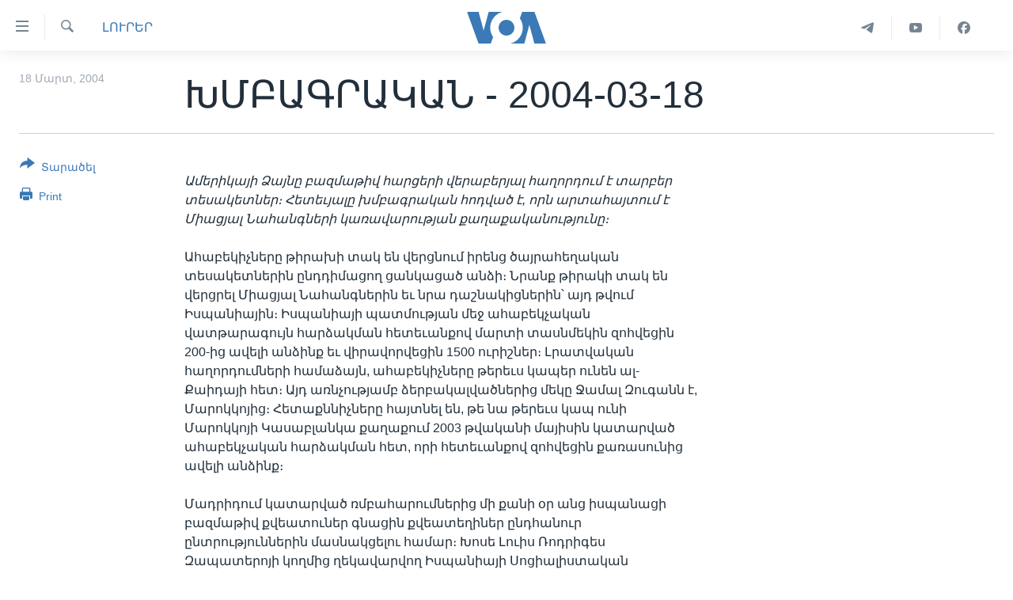

--- FILE ---
content_type: text/html; charset=utf-8
request_url: https://www.amerikayidzayn.com/a/a-55-a-2004-03-18-1-1-93376514/692323.html
body_size: 9516
content:

<!DOCTYPE html>
<html lang="hy" dir="ltr" class="no-js">
<head>
<link href="/Content/responsive/VOA/hy-AM-VOA/VOA-hy-AM-VOA.css?&amp;av=0.0.0.0&amp;cb=306" rel="stylesheet"/>
<script src="https://tags.amerikayidzayn.com/voa-pangea/prod/utag.sync.js"></script> <script type='text/javascript' src='https://www.youtube.com/iframe_api' async></script>
<script type="text/javascript">
//a general 'js' detection, must be on top level in <head>, due to CSS performance
document.documentElement.className = "js";
var cacheBuster = "306";
var appBaseUrl = "/";
var imgEnhancerBreakpoints = [0, 144, 256, 408, 650, 1023, 1597];
var isLoggingEnabled = false;
var isPreviewPage = false;
var isLivePreviewPage = false;
if (!isPreviewPage) {
window.RFE = window.RFE || {};
window.RFE.cacheEnabledByParam = window.location.href.indexOf('nocache=1') === -1;
const url = new URL(window.location.href);
const params = new URLSearchParams(url.search);
// Remove the 'nocache' parameter
params.delete('nocache');
// Update the URL without the 'nocache' parameter
url.search = params.toString();
window.history.replaceState(null, '', url.toString());
} else {
window.addEventListener('load', function() {
const links = window.document.links;
for (let i = 0; i < links.length; i++) {
links[i].href = '#';
links[i].target = '_self';
}
})
}
var pwaEnabled = false;
var swCacheDisabled;
</script>
<meta charset="utf-8" />
<title>ԽՄԲԱԳՐԱԿԱՆ - 2004-03-18</title>
<meta name="description" content="Ամերիկայի Ձայնը բազմաթիվ հարցերի վերաբերյալ հաղորդում է տարբեր տեսակետներ։ Հետեւյալը խմբագրական հոդված է, որն արտահայտում է Միացյալ Նահանգների կառավարության քաղաքականությունը։
Ահաբեկիչները թիրախի տակ են վերցնում իրենց ծայրահեղական տեսակետներին ընդդիմացող ցանկացած անձի։ Նրանք թիրակի տակ են..." />
<meta name="keywords" content="ԼՈՒՐԵՐ" />
<meta name="viewport" content="width=device-width, initial-scale=1.0" />
<meta http-equiv="X-UA-Compatible" content="IE=edge" />
<meta name="robots" content="max-image-preview:large"><meta property="fb:pages" content="257834634268733" />
<meta name="msvalidate.01" content="3286EE554B6F672A6F2E608C02343C0E" /><meta name="yandex-verification" content="7b762fd1138c5e01" />
<link href="https://www.amerikayidzayn.com/a/a-55-a-2004-03-18-1-1-93376514/692323.html" rel="canonical" />
<meta name="apple-mobile-web-app-title" content="&#171;Ամերիկայի Ձայն&#187;" />
<meta name="apple-mobile-web-app-status-bar-style" content="black" />
<meta name="apple-itunes-app" content="app-id=632618796, app-argument=//692323.ltr" />
<meta content="ԽՄԲԱԳՐԱԿԱՆ - 2004-03-18" property="og:title" />
<meta content="Ամերիկայի Ձայնը բազմաթիվ հարցերի վերաբերյալ հաղորդում է տարբեր տեսակետներ։ Հետեւյալը խմբագրական հոդված է, որն արտահայտում է Միացյալ Նահանգների կառավարության քաղաքականությունը։
Ահաբեկիչները թիրախի տակ են վերցնում իրենց ծայրահեղական տեսակետներին ընդդիմացող ցանկացած անձի։ Նրանք թիրակի տակ են..." property="og:description" />
<meta content="article" property="og:type" />
<meta content="https://www.amerikayidzayn.com/a/a-55-a-2004-03-18-1-1-93376514/692323.html" property="og:url" />
<meta content="«Ամերիկայի Ձայն»" property="og:site_name" />
<meta content="https://www.facebook.com/pages/%D4%B1%D5%B4%D5%A5%D6%80%D5%AB%D5%AF%D5%A1%D5%B5%D5%AB-%D5%81%D5%A1%D5%B5%D5%B6/257834634268733" property="article:publisher" />
<meta content="https://www.amerikayidzayn.com/Content/responsive/VOA/img/top_logo_news.png" property="og:image" />
<meta content="640" property="og:image:width" />
<meta content="640" property="og:image:height" />
<meta content="site logo" property="og:image:alt" />
<meta content="1279821722105030" property="fb:app_id" />
<meta content="summary_large_image" name="twitter:card" />
<meta content="@voaarmenian" name="twitter:site" />
<meta content="https://www.amerikayidzayn.com/Content/responsive/VOA/img/top_logo_news.png" name="twitter:image" />
<meta content="ԽՄԲԱԳՐԱԿԱՆ - 2004-03-18" name="twitter:title" />
<meta content="Ամերիկայի Ձայնը բազմաթիվ հարցերի վերաբերյալ հաղորդում է տարբեր տեսակետներ։ Հետեւյալը խմբագրական հոդված է, որն արտահայտում է Միացյալ Նահանգների կառավարության քաղաքականությունը։
Ահաբեկիչները թիրախի տակ են վերցնում իրենց ծայրահեղական տեսակետներին ընդդիմացող ցանկացած անձի։ Նրանք թիրակի տակ են..." name="twitter:description" />
<link rel="amphtml" href="https://www.amerikayidzayn.com/amp/a-55-a-2004-03-18-1-1-93376514/692323.html" />
<script type="application/ld+json">{"articleSection":"ԼՈՒՐԵՐ","isAccessibleForFree":true,"headline":"ԽՄԲԱԳՐԱԿԱՆ - 2004-03-18","inLanguage":"hy-AM-VOA","keywords":"ԼՈՒՐԵՐ","author":{"@type":"Person","name":"VOA"},"datePublished":"2004-03-18 00:00:00Z","dateModified":"2004-03-18 00:00:00Z","publisher":{"logo":{"width":512,"height":220,"@type":"ImageObject","url":"https://www.amerikayidzayn.com/Content/responsive/VOA/hy-AM-VOA/img/logo.png"},"@type":"NewsMediaOrganization","url":"https://www.amerikayidzayn.com","sameAs":["https://www.facebook.com/amerikayidzayn","https://www.instagram.com/amerikayidzayn/","https://www.youtube.com/c/Amerikayidzayn","https://t.me/Amerikayidzayn"],"name":"«Ամերիկայի Ձայն»","alternateName":""},"@context":"https://schema.org","@type":"NewsArticle","mainEntityOfPage":"https://www.amerikayidzayn.com/a/a-55-a-2004-03-18-1-1-93376514/692323.html","url":"https://www.amerikayidzayn.com/a/a-55-a-2004-03-18-1-1-93376514/692323.html","description":"Ամերիկայի Ձայնը բազմաթիվ հարցերի վերաբերյալ հաղորդում է տարբեր տեսակետներ։ Հետեւյալը խմբագրական հոդված է, որն արտահայտում է Միացյալ Նահանգների կառավարության քաղաքականությունը։\r\n Ահաբեկիչները թիրախի տակ են վերցնում իրենց ծայրահեղական տեսակետներին ընդդիմացող ցանկացած անձի։ Նրանք թիրակի տակ են...","image":{"width":1080,"height":608,"@type":"ImageObject","url":"https://gdb.voanews.com/38CEF907-F6F1-40A7-AC67-CDE6A3271344_w1080_h608.png"},"name":"ԽՄԲԱԳՐԱԿԱՆ - 2004-03-18"}</script>
<script src="/Scripts/responsive/infographics.b?v=dVbZ-Cza7s4UoO3BqYSZdbxQZVF4BOLP5EfYDs4kqEo1&amp;av=0.0.0.0&amp;cb=306"></script>
<script src="/Scripts/responsive/loader.b?v=Q26XNwrL6vJYKjqFQRDnx01Lk2pi1mRsuLEaVKMsvpA1&amp;av=0.0.0.0&amp;cb=306"></script>
<link rel="icon" type="image/svg+xml" href="/Content/responsive/VOA/img/webApp/favicon.svg" />
<link rel="alternate icon" href="/Content/responsive/VOA/img/webApp/favicon.ico" />
<link rel="apple-touch-icon" sizes="152x152" href="/Content/responsive/VOA/img/webApp/ico-152x152.png" />
<link rel="apple-touch-icon" sizes="144x144" href="/Content/responsive/VOA/img/webApp/ico-144x144.png" />
<link rel="apple-touch-icon" sizes="114x114" href="/Content/responsive/VOA/img/webApp/ico-114x114.png" />
<link rel="apple-touch-icon" sizes="72x72" href="/Content/responsive/VOA/img/webApp/ico-72x72.png" />
<link rel="apple-touch-icon-precomposed" href="/Content/responsive/VOA/img/webApp/ico-57x57.png" />
<link rel="icon" sizes="192x192" href="/Content/responsive/VOA/img/webApp/ico-192x192.png" />
<link rel="icon" sizes="128x128" href="/Content/responsive/VOA/img/webApp/ico-128x128.png" />
<meta name="msapplication-TileColor" content="#ffffff" />
<meta name="msapplication-TileImage" content="/Content/responsive/VOA/img/webApp/ico-144x144.png" />
<link rel="alternate" type="application/rss+xml" title="VOA - Top Stories [RSS]" href="/api/" />
<link rel="sitemap" type="application/rss+xml" href="/sitemap.xml" />
</head>
<body class=" nav-no-loaded cc_theme pg-article print-lay-article js-category-to-nav nojs-images ">
<script type="text/javascript" >
var analyticsData = {url:"https://www.amerikayidzayn.com/a/a-55-a-2004-03-18-1-1-93376514/692323.html",property_id:"451",article_uid:"692323",page_title:"ԽՄԲԱԳՐԱԿԱՆ - 2004-03-18",page_type:"article",content_type:"article",subcontent_type:"article",last_modified:"2004-03-18 00:00:00Z",pub_datetime:"2004-03-18 00:00:00Z",pub_year:"2004",pub_month:"03",pub_day:"18",pub_hour:"00",pub_weekday:"Thursday",section:"լուրեր",english_section:"news",byline:"",categories:"news",domain:"www.amerikayidzayn.com",language:"Armenian",language_service:"VOA Armenian",platform:"web",copied:"no",copied_article:"",copied_title:"",runs_js:"Yes",cms_release:"8.44.0.0.306",enviro_type:"prod",slug:"a-55-a-2004-03-18-1-1-93376514",entity:"VOA",short_language_service:"ARM",platform_short:"W",page_name:"ԽՄԲԱԳՐԱԿԱՆ - 2004-03-18"};
</script>
<noscript><iframe src="https://www.googletagmanager.com/ns.html?id=GTM-N8MP7P" height="0" width="0" style="display:none;visibility:hidden"></iframe></noscript><script type="text/javascript" data-cookiecategory="analytics">
var gtmEventObject = Object.assign({}, analyticsData, {event: 'page_meta_ready'});window.dataLayer = window.dataLayer || [];window.dataLayer.push(gtmEventObject);
if (top.location === self.location) { //if not inside of an IFrame
var renderGtm = "true";
if (renderGtm === "true") {
(function(w,d,s,l,i){w[l]=w[l]||[];w[l].push({'gtm.start':new Date().getTime(),event:'gtm.js'});var f=d.getElementsByTagName(s)[0],j=d.createElement(s),dl=l!='dataLayer'?'&l='+l:'';j.async=true;j.src='//www.googletagmanager.com/gtm.js?id='+i+dl;f.parentNode.insertBefore(j,f);})(window,document,'script','dataLayer','GTM-N8MP7P');
}
}
</script>
<!--Analytics tag js version start-->
<script type="text/javascript" data-cookiecategory="analytics">
var utag_data = Object.assign({}, analyticsData, {});
if(typeof(TealiumTagFrom)==='function' && typeof(TealiumTagSearchKeyword)==='function') {
var utag_from=TealiumTagFrom();var utag_searchKeyword=TealiumTagSearchKeyword();
if(utag_searchKeyword!=null && utag_searchKeyword!=='' && utag_data["search_keyword"]==null) utag_data["search_keyword"]=utag_searchKeyword;if(utag_from!=null && utag_from!=='') utag_data["from"]=TealiumTagFrom();}
if(window.top!== window.self&&utag_data.page_type==="snippet"){utag_data.page_type = 'iframe';}
try{if(window.top!==window.self&&window.self.location.hostname===window.top.location.hostname){utag_data.platform = 'self-embed';utag_data.platform_short = 'se';}}catch(e){if(window.top!==window.self&&window.self.location.search.includes("platformType=self-embed")){utag_data.platform = 'cross-promo';utag_data.platform_short = 'cp';}}
(function(a,b,c,d){ a="https://tags.amerikayidzayn.com/voa-pangea/prod/utag.js"; b=document;c="script";d=b.createElement(c);d.src=a;d.type="text/java"+c;d.async=true; a=b.getElementsByTagName(c)[0];a.parentNode.insertBefore(d,a); })();
</script>
<!--Analytics tag js version end-->
<!-- Analytics tag management NoScript -->
<noscript>
<img style="position: absolute; border: none;" src="https://ssc.amerikayidzayn.com/b/ss/bbgprod,bbgentityvoa/1/G.4--NS/1603985931?pageName=voa%3aarm%3aw%3aarticle%3a%d4%bd%d5%84%d4%b2%d4%b1%d4%b3%d5%90%d4%b1%d4%bf%d4%b1%d5%86%20-%202004-03-18&amp;c6=%d4%bd%d5%84%d4%b2%d4%b1%d4%b3%d5%90%d4%b1%d4%bf%d4%b1%d5%86%20-%202004-03-18&amp;v36=8.44.0.0.306&amp;v6=D=c6&amp;g=https%3a%2f%2fwww.amerikayidzayn.com%2fa%2fa-55-a-2004-03-18-1-1-93376514%2f692323.html&amp;c1=D=g&amp;v1=D=g&amp;events=event1,event52&amp;c16=voa%20armenian&amp;v16=D=c16&amp;c5=news&amp;v5=D=c5&amp;ch=%d4%bc%d5%88%d5%92%d5%90%d4%b5%d5%90&amp;c15=armenian&amp;v15=D=c15&amp;c4=article&amp;v4=D=c4&amp;c14=692323&amp;v14=D=c14&amp;v20=no&amp;c17=web&amp;v17=D=c17&amp;mcorgid=518abc7455e462b97f000101%40adobeorg&amp;server=www.amerikayidzayn.com&amp;pageType=D=c4&amp;ns=bbg&amp;v29=D=server&amp;v25=voa&amp;v30=451&amp;v105=D=User-Agent " alt="analytics" width="1" height="1" /></noscript>
<!-- End of Analytics tag management NoScript -->
<!--*** Accessibility links - For ScreenReaders only ***-->
<section>
<div class="sr-only">
<h2>Մատչելի հղումներ</h2>
<ul>
<li><a href="#content" data-disable-smooth-scroll="1">անցնել հիմնական բովանդակությանը</a></li>
<li><a href="#navigation" data-disable-smooth-scroll="1">անցնել հիմնական բովանդակությանը</a></li>
<li><a href="#txtHeaderSearch" data-disable-smooth-scroll="1">հիմնական բովանդակություն</a></li>
</ul>
</div>
</section>
<div dir="ltr">
<div id="page">
<aside>
<div class="c-lightbox overlay-modal">
<div class="c-lightbox__intro">
<h2 class="c-lightbox__intro-title"></h2>
<button class="btn btn--rounded c-lightbox__btn c-lightbox__intro-next" title="Հաջորդ">
<span class="ico ico--rounded ico-chevron-forward"></span>
<span class="sr-only">Հաջորդ</span>
</button>
</div>
<div class="c-lightbox__nav">
<button class="btn btn--rounded c-lightbox__btn c-lightbox__btn--close" title="Փակել">
<span class="ico ico--rounded ico-close"></span>
<span class="sr-only">Փակել</span>
</button>
<button class="btn btn--rounded c-lightbox__btn c-lightbox__btn--prev" title="Նախորդ">
<span class="ico ico--rounded ico-chevron-backward"></span>
<span class="sr-only">Նախորդ</span>
</button>
<button class="btn btn--rounded c-lightbox__btn c-lightbox__btn--next" title="Հաջորդ">
<span class="ico ico--rounded ico-chevron-forward"></span>
<span class="sr-only">Հաջորդ</span>
</button>
</div>
<div class="c-lightbox__content-wrap">
<figure class="c-lightbox__content">
<span class="c-spinner c-spinner--lightbox">
<img src="/Content/responsive/img/player-spinner.png"
alt="please wait"
title="please wait" />
</span>
<div class="c-lightbox__img">
<div class="thumb">
<img src="" alt="" />
</div>
</div>
<figcaption>
<div class="c-lightbox__info c-lightbox__info--foot">
<span class="c-lightbox__counter"></span>
<span class="caption c-lightbox__caption"></span>
</div>
</figcaption>
</figure>
</div>
<div class="hidden">
<div class="content-advisory__box content-advisory__box--lightbox">
<span class="content-advisory__box-text">This image contains sensitive content which some people may find offensive or disturbing.</span>
<button class="btn btn--transparent content-advisory__box-btn m-t-md" value="text" type="button">
<span class="btn__text">
Click to reveal
</span>
</button>
</div>
</div>
</div>
<div class="print-dialogue">
<div class="container">
<h3 class="print-dialogue__title section-head">Print Options:</h3>
<div class="print-dialogue__opts">
<ul class="print-dialogue__opt-group">
<li class="form__group form__group--checkbox">
<input class="form__check " id="checkboxImages" name="checkboxImages" type="checkbox" checked="checked" />
<label for="checkboxImages" class="form__label m-t-md">Images</label>
</li>
<li class="form__group form__group--checkbox">
<input class="form__check " id="checkboxMultimedia" name="checkboxMultimedia" type="checkbox" checked="checked" />
<label for="checkboxMultimedia" class="form__label m-t-md">Multimedia</label>
</li>
</ul>
<ul class="print-dialogue__opt-group">
<li class="form__group form__group--checkbox">
<input class="form__check " id="checkboxEmbedded" name="checkboxEmbedded" type="checkbox" checked="checked" />
<label for="checkboxEmbedded" class="form__label m-t-md">Embedded Content</label>
</li>
<li class="form__group form__group--checkbox">
<input class="form__check " id="checkboxComments" name="checkboxComments" type="checkbox" />
<label for="checkboxComments" class="form__label m-t-md">Comments</label>
</li>
</ul>
</div>
<div class="print-dialogue__buttons">
<button class="btn btn--secondary close-button" type="button" title="Դադարեցնել">
<span class="btn__text ">Դադարեցնել</span>
</button>
<button class="btn btn-cust-print m-l-sm" type="button" title="Print">
<span class="btn__text ">Print</span>
</button>
</div>
</div>
</div>
<div class="ctc-message pos-fix">
<div class="ctc-message__inner">Link has been copied to clipboard</div>
</div>
</aside>
<div class="hdr-20 hdr-20--big">
<div class="hdr-20__inner">
<div class="hdr-20__max pos-rel">
<div class="hdr-20__side hdr-20__side--primary d-flex">
<label data-for="main-menu-ctrl" data-switcher-trigger="true" data-switch-target="main-menu-ctrl" class="burger hdr-trigger pos-rel trans-trigger" data-trans-evt="click" data-trans-id="menu">
<span class="ico ico-close hdr-trigger__ico hdr-trigger__ico--close burger__ico burger__ico--close"></span>
<span class="ico ico-menu hdr-trigger__ico hdr-trigger__ico--open burger__ico burger__ico--open"></span>
</label>
<div class="menu-pnl pos-fix trans-target" data-switch-target="main-menu-ctrl" data-trans-id="menu">
<div class="menu-pnl__inner">
<nav class="main-nav menu-pnl__item menu-pnl__item--first">
<ul class="main-nav__list accordeon" data-analytics-tales="false" data-promo-name="link" data-location-name="nav,secnav">
<li class="main-nav__item">
<a class="main-nav__item-name main-nav__item-name--link" href="http://m.amerikayidzayn.com/" title="ԳԼԽԱՎՈՐ ԷՋ" >ԳԼԽԱՎՈՐ ԷՋ</a>
</li>
<li class="main-nav__item">
<a class="main-nav__item-name main-nav__item-name--link" href="/p/7726.html" title="ԼՈՒՐԵՐ" data-item-name="news" >ԼՈՒՐԵՐ</a>
</li>
<li class="main-nav__item">
<a class="main-nav__item-name main-nav__item-name--link" href="/p/7523.html" title="ՍՓՅՈՒՌՔ" data-item-name="diaspora" >ՍՓՅՈՒՌՔ</a>
</li>
<li class="main-nav__item">
<a class="main-nav__item-name main-nav__item-name--link" href="/p/5920.html" title="ՏԵՍԱՆՅՈՒԹԵՐ" data-item-name="all-videos-by-topics" >ՏԵՍԱՆՅՈՒԹԵՐ</a>
</li>
<li class="main-nav__item accordeon__item" data-switch-target="menu-item-1918">
<label class="main-nav__item-name main-nav__item-name--label accordeon__control-label" data-switcher-trigger="true" data-for="menu-item-1918">
Ֆիլմեր
<span class="ico ico-chevron-down main-nav__chev"></span>
</label>
<div class="main-nav__sub-list">
<a class="main-nav__item-name main-nav__item-name--link main-nav__item-name--sub" href="/p/6916.html" title="Ֆիլմեր" data-item-name="films" >Ֆիլմեր</a>
<a class="main-nav__item-name main-nav__item-name--link main-nav__item-name--sub" href="/p/7661.html" title="In English" data-item-name="in-english" >In English</a>
</div>
</li>
<li class="main-nav__item accordeon__item" data-switch-target="menu-item-1274">
<label class="main-nav__item-name main-nav__item-name--label accordeon__control-label" data-switcher-trigger="true" data-for="menu-item-1274">
ՄԵՐ ՄԱՍԻՆ
<span class="ico ico-chevron-down main-nav__chev"></span>
</label>
<div class="main-nav__sub-list">
<a class="main-nav__item-name main-nav__item-name--link main-nav__item-name--sub" href="/p/5187.html" title="ՄԵՐ ՄԱՍԻՆ" data-item-name="about-responsive" >ՄԵՐ ՄԱՍԻՆ</a>
<a class="main-nav__item-name main-nav__item-name--link main-nav__item-name--sub" href="/p/5186.html" title="&#171;Ամերիկայի Ձայն&#187;-ի կանոնադրություն" data-item-name="voa-charter-responsive" >&#171;Ամերիկայի Ձայն&#187;-ի կանոնադրություն</a>
<a class="main-nav__item-name main-nav__item-name--link main-nav__item-name--sub" href="/p/3814.html" title="ԿԱՊ ՄԵԶ ՀԵՏ" data-item-name="contact-us-section" >ԿԱՊ ՄԵԶ ՀԵՏ</a>
</div>
</li>
<li class="main-nav__item">
<a class="main-nav__item-name main-nav__item-name--link" href="/p/8539.html" title="Ուկրաինական պատերազմ" data-item-name="ukraine-war" >Ուկրաինական պատերազմ</a>
</li>
</ul>
</nav>
<div class="menu-pnl__item">
<a href="https://learningenglish.voanews.com/" class="menu-pnl__item-link" alt="Learning English">Learning English</a>
</div>
<div class="menu-pnl__item menu-pnl__item--social">
<h5 class="menu-pnl__sub-head">Հետեւեք մեզ</h5>
<a href="https://www.facebook.com/amerikayidzayn" title="Հետևեք մեզ Facebook-ում" data-analytics-text="follow_on_facebook" class="btn btn--rounded btn--social-inverted menu-pnl__btn js-social-btn btn-facebook" target="_blank" rel="noopener">
<span class="ico ico-facebook-alt ico--rounded"></span>
</a>
<a href="https://www.youtube.com/c/Amerikayidzayn" title="Հետևեք մեզ Youtube-ում" data-analytics-text="follow_on_youtube" class="btn btn--rounded btn--social-inverted menu-pnl__btn js-social-btn btn-youtube" target="_blank" rel="noopener">
<span class="ico ico-youtube ico--rounded"></span>
</a>
</div>
<div class="menu-pnl__item">
<a href="/navigation/allsites" class="menu-pnl__item-link">
<span class="ico ico-languages "></span>
Լեզուներ
</a>
</div>
</div>
</div>
<label data-for="top-search-ctrl" data-switcher-trigger="true" data-switch-target="top-search-ctrl" class="top-srch-trigger hdr-trigger">
<span class="ico ico-close hdr-trigger__ico hdr-trigger__ico--close top-srch-trigger__ico top-srch-trigger__ico--close"></span>
<span class="ico ico-search hdr-trigger__ico hdr-trigger__ico--open top-srch-trigger__ico top-srch-trigger__ico--open"></span>
</label>
<div class="srch-top srch-top--in-header" data-switch-target="top-search-ctrl">
<div class="container">
<form action="/s" class="srch-top__form srch-top__form--in-header" id="form-topSearchHeader" method="get" role="search"><label for="txtHeaderSearch" class="sr-only">Որոնել</label>
<input type="text" id="txtHeaderSearch" name="k" placeholder="Որոնել" accesskey="s" value="" class="srch-top__input analyticstag-event" onkeydown="if (event.keyCode === 13) { FireAnalyticsTagEventOnSearch('search', $dom.get('#txtHeaderSearch')[0].value) }" />
<button title="Որոնել" type="submit" class="btn btn--top-srch analyticstag-event" onclick="FireAnalyticsTagEventOnSearch('search', $dom.get('#txtHeaderSearch')[0].value) ">
<span class="ico ico-search"></span>
</button></form>
</div>
</div>
<a href="/" class="main-logo-link">
<img src="/Content/responsive/VOA/hy-AM-VOA/img/logo-compact.svg" class="main-logo main-logo--comp" alt="site logo">
<img src="/Content/responsive/VOA/hy-AM-VOA/img/logo.svg" class="main-logo main-logo--big" alt="site logo">
</a>
</div>
<div class="hdr-20__side hdr-20__side--secondary d-flex">
<a href="https://www.facebook.com/amerikayidzayn/" title="Facebook" class="hdr-20__secondary-item" data-item-name="custom1">
<span class="ico-custom ico-custom--1 hdr-20__secondary-icon"></span>
</a>
<a href="https://www.youtube.com/user/armvoa" title="YouTube" class="hdr-20__secondary-item" data-item-name="custom2">
<span class="ico-custom ico-custom--2 hdr-20__secondary-icon"></span>
</a>
<a href="https://t.me/Amerikayidzayn" title="Telegram" class="hdr-20__secondary-item" data-item-name="custom3">
<span class="ico-custom ico-custom--3 hdr-20__secondary-icon"></span>
</a>
<a href="/s" title="Որոնել" class="hdr-20__secondary-item hdr-20__secondary-item--search" data-item-name="search">
<span class="ico ico-search hdr-20__secondary-icon hdr-20__secondary-icon--search"></span>
</a>
<div class="srch-bottom">
<form action="/s" class="srch-bottom__form d-flex" id="form-bottomSearch" method="get" role="search"><label for="txtSearch" class="sr-only">Որոնել</label>
<input type="search" id="txtSearch" name="k" placeholder="Որոնել" accesskey="s" value="" class="srch-bottom__input analyticstag-event" onkeydown="if (event.keyCode === 13) { FireAnalyticsTagEventOnSearch('search', $dom.get('#txtSearch')[0].value) }" />
<button title="Որոնել" type="submit" class="btn btn--bottom-srch analyticstag-event" onclick="FireAnalyticsTagEventOnSearch('search', $dom.get('#txtSearch')[0].value) ">
<span class="ico ico-search"></span>
</button></form>
</div>
</div>
<img src="/Content/responsive/VOA/hy-AM-VOA/img/logo-print.gif" class="logo-print" alt="site logo">
<img src="/Content/responsive/VOA/hy-AM-VOA/img/logo-print_color.png" class="logo-print logo-print--color" alt="site logo">
</div>
</div>
</div>
<script>
if (document.body.className.indexOf('pg-home') > -1) {
var nav2In = document.querySelector('.hdr-20__inner');
var nav2Sec = document.querySelector('.hdr-20__side--secondary');
var secStyle = window.getComputedStyle(nav2Sec);
if (nav2In && window.pageYOffset < 150 && secStyle['position'] !== 'fixed') {
nav2In.classList.add('hdr-20__inner--big')
}
}
</script>
<div class="c-hlights c-hlights--breaking c-hlights--no-item" data-hlight-display="mobile,desktop">
<div class="c-hlights__wrap container p-0">
<div class="c-hlights__nav">
<a role="button" href="#" title="Նախորդ">
<span class="ico ico-chevron-backward m-0"></span>
<span class="sr-only">Նախորդ</span>
</a>
<a role="button" href="#" title="Հաջորդ">
<span class="ico ico-chevron-forward m-0"></span>
<span class="sr-only">Հաջորդ</span>
</a>
</div>
<span class="c-hlights__label">
<span class="">Breaking News</span>
<span class="switcher-trigger">
<label data-for="more-less-1" data-switcher-trigger="true" class="switcher-trigger__label switcher-trigger__label--more p-b-0" title="Ցույց տալ ավելին">
<span class="ico ico-chevron-down"></span>
</label>
<label data-for="more-less-1" data-switcher-trigger="true" class="switcher-trigger__label switcher-trigger__label--less p-b-0" title="Show less">
<span class="ico ico-chevron-up"></span>
</label>
</span>
</span>
<ul class="c-hlights__items switcher-target" data-switch-target="more-less-1">
</ul>
</div>
</div> <div id="content">
<main class="container">
<div class="hdr-container">
<div class="row">
<div class="col-category col-xs-12 col-md-2 pull-left"> <div class="category js-category">
<a class="" href="/z/1977">ԼՈՒՐԵՐ</a> </div>
</div><div class="col-title col-xs-12 col-md-10 pull-right"> <h1 class="title pg-title">
ԽՄԲԱԳՐԱԿԱՆ - 2004-03-18
</h1>
</div><div class="col-publishing-details col-xs-12 col-sm-12 col-md-2 pull-left"> <div class="publishing-details ">
<div class="published">
<span class="date" >
<time pubdate="pubdate" datetime="2004-03-18T04:00:00+04:00">
18 Մարտ, 2004
</time>
</span>
</div>
</div>
</div><div class="col-lg-12 separator"> <div class="separator">
<hr class="title-line" />
</div>
</div>
</div>
</div>
<div class="body-container">
<div class="row">
<div class="col-xs-12 col-md-2 pull-left article-share">
<div class="share--box">
<div class="sticky-share-container" style="display:none">
<div class="container">
<a href="https://www.amerikayidzayn.com" id="logo-sticky-share">&nbsp;</a>
<div class="pg-title pg-title--sticky-share">
ԽՄԲԱԳՐԱԿԱՆ - 2004-03-18
</div>
<div class="sticked-nav-actions">
<!--This part is for sticky navigation display-->
<p class="buttons link-content-sharing p-0 ">
<button class="btn btn--link btn-content-sharing p-t-0 " id="btnContentSharing" value="text" role="Button" type="" title="More options">
<span class="ico ico-share ico--l"></span>
<span class="btn__text ">
Տարածել
</span>
</button>
</p>
<aside class="content-sharing js-content-sharing js-content-sharing--apply-sticky content-sharing--sticky"
role="complementary"
data-share-url="https://www.amerikayidzayn.com/a/a-55-a-2004-03-18-1-1-93376514/692323.html" data-share-title="ԽՄԲԱԳՐԱԿԱՆ - 2004-03-18" data-share-text="">
<div class="content-sharing__popover">
<h6 class="content-sharing__title">Տարածել</h6>
<button href="#close" id="btnCloseSharing" class="btn btn--text-like content-sharing__close-btn">
<span class="ico ico-close ico--l"></span>
</button>
<ul class="content-sharing__list">
<li class="content-sharing__item">
<div class="ctc ">
<input type="text" class="ctc__input" readonly="readonly">
<a href="" js-href="https://www.amerikayidzayn.com/a/a-55-a-2004-03-18-1-1-93376514/692323.html" class="content-sharing__link ctc__button">
<span class="ico ico-copy-link ico--rounded ico--s"></span>
<span class="content-sharing__link-text">Copy link</span>
</a>
</div>
</li>
<li class="content-sharing__item">
<a href="https://facebook.com/sharer.php?u=https%3a%2f%2fwww.amerikayidzayn.com%2fa%2fa-55-a-2004-03-18-1-1-93376514%2f692323.html"
data-analytics-text="share_on_facebook"
title="Facebook" target="_blank"
class="content-sharing__link js-social-btn">
<span class="ico ico-facebook ico--rounded ico--s"></span>
<span class="content-sharing__link-text">Facebook</span>
</a>
</li>
<li class="content-sharing__item">
<a href="https://twitter.com/share?url=https%3a%2f%2fwww.amerikayidzayn.com%2fa%2fa-55-a-2004-03-18-1-1-93376514%2f692323.html&amp;text=%d4%bd%d5%84%d4%b2%d4%b1%d4%b3%d5%90%d4%b1%d4%bf%d4%b1%d5%86+-+2004-03-18"
data-analytics-text="share_on_twitter"
title="Twitter" target="_blank"
class="content-sharing__link js-social-btn">
<span class="ico ico-twitter ico--rounded ico--s"></span>
<span class="content-sharing__link-text">Twitter</span>
</a>
</li>
<li class="content-sharing__item">
<a href="mailto:?body=https%3a%2f%2fwww.amerikayidzayn.com%2fa%2fa-55-a-2004-03-18-1-1-93376514%2f692323.html&amp;subject=ԽՄԲԱԳՐԱԿԱՆ - 2004-03-18"
title="Email"
class="content-sharing__link ">
<span class="ico ico-email ico--rounded ico--s"></span>
<span class="content-sharing__link-text">Email</span>
</a>
</li>
</ul>
</div>
</aside>
</div>
</div>
</div>
<div class="links">
<p class="buttons link-content-sharing p-0 ">
<button class="btn btn--link btn-content-sharing p-t-0 " id="btnContentSharing" value="text" role="Button" type="" title="More options">
<span class="ico ico-share ico--l"></span>
<span class="btn__text ">
Տարածել
</span>
</button>
</p>
<aside class="content-sharing js-content-sharing " role="complementary"
data-share-url="https://www.amerikayidzayn.com/a/a-55-a-2004-03-18-1-1-93376514/692323.html" data-share-title="ԽՄԲԱԳՐԱԿԱՆ - 2004-03-18" data-share-text="">
<div class="content-sharing__popover">
<h6 class="content-sharing__title">Տարածել</h6>
<button href="#close" id="btnCloseSharing" class="btn btn--text-like content-sharing__close-btn">
<span class="ico ico-close ico--l"></span>
</button>
<ul class="content-sharing__list">
<li class="content-sharing__item">
<div class="ctc ">
<input type="text" class="ctc__input" readonly="readonly">
<a href="" js-href="https://www.amerikayidzayn.com/a/a-55-a-2004-03-18-1-1-93376514/692323.html" class="content-sharing__link ctc__button">
<span class="ico ico-copy-link ico--rounded ico--l"></span>
<span class="content-sharing__link-text">Copy link</span>
</a>
</div>
</li>
<li class="content-sharing__item">
<a href="https://facebook.com/sharer.php?u=https%3a%2f%2fwww.amerikayidzayn.com%2fa%2fa-55-a-2004-03-18-1-1-93376514%2f692323.html"
data-analytics-text="share_on_facebook"
title="Facebook" target="_blank"
class="content-sharing__link js-social-btn">
<span class="ico ico-facebook ico--rounded ico--l"></span>
<span class="content-sharing__link-text">Facebook</span>
</a>
</li>
<li class="content-sharing__item">
<a href="https://twitter.com/share?url=https%3a%2f%2fwww.amerikayidzayn.com%2fa%2fa-55-a-2004-03-18-1-1-93376514%2f692323.html&amp;text=%d4%bd%d5%84%d4%b2%d4%b1%d4%b3%d5%90%d4%b1%d4%bf%d4%b1%d5%86+-+2004-03-18"
data-analytics-text="share_on_twitter"
title="Twitter" target="_blank"
class="content-sharing__link js-social-btn">
<span class="ico ico-twitter ico--rounded ico--l"></span>
<span class="content-sharing__link-text">Twitter</span>
</a>
</li>
<li class="content-sharing__item">
<a href="mailto:?body=https%3a%2f%2fwww.amerikayidzayn.com%2fa%2fa-55-a-2004-03-18-1-1-93376514%2f692323.html&amp;subject=ԽՄԲԱԳՐԱԿԱՆ - 2004-03-18"
title="Email"
class="content-sharing__link ">
<span class="ico ico-email ico--rounded ico--l"></span>
<span class="content-sharing__link-text">Email</span>
</a>
</li>
</ul>
</div>
</aside>
<p class="link-print visible-md visible-lg buttons p-0">
<button class="btn btn--link btn-print p-t-0" onclick="if (typeof FireAnalyticsTagEvent === 'function') {FireAnalyticsTagEvent({ on_page_event: 'print_story' });}return false" title="(CTRL+P)">
<span class="ico ico-print"></span>
<span class="btn__text">Print</span>
</button>
</p>
</div>
</div>
</div>
<div class="col-xs-12 col-sm-12 col-md-10 col-lg-10 pull-right">
<div class="row">
<div class="col-xs-12 col-sm-12 col-md-8 col-lg-8 pull-left bottom-offset content-offset">
<div id="article-content" class="content-floated-wrap fb-quotable">
<div class="wsw">
<p />
<p><em> Ամերիկայի Ձայնը բազմաթիվ հարցերի վերաբերյալ հաղորդում է տարբեր տեսակետներ։ Հետեւյալը խմբագրական հոդված է, որն արտահայտում է Միացյալ Նահանգների կառավարության քաղաքականությունը։ </em> </p><p> Ահաբեկիչները թիրախի տակ են վերցնում իրենց ծայրահեղական տեսակետներին ընդդիմացող ցանկացած անձի։ Նրանք թիրակի տակ են վերցրել Միացյալ Նահանգներին եւ նրա դաշնակիցներին՝ այդ թվում Իսպանիային։ Իսպանիայի պատմության մեջ ահաբեկչական վատթարագույն հարձակման հետեւանքով մարտի տասնմեկին զոհվեցին 200-ից ավելի անձինք եւ վիրավորվեցին 1500 ուրիշներ։ Լրատվական հաղորդումների համաձայն, ահաբեկիչները թերեւս կապեր ունեն ալ-Քաիդայի հետ։ Այդ առնչությամբ ձերբակալվածներից մեկը Ջամալ Զուգանն է, Մարոկկոյից։ Հետաքննիչները հայտնել են, թե նա թերեւս կապ ունի Մարոկկոյի Կասաբլանկա քաղաքում 2003 թվականի մայիսին կատարված ահաբեկչական հարձակման հետ, որի հետեւանքով զոհվեցին քառասունից ավելի անձինք։ </p><p> Մադրիդում կատարված ռմբահարումներից մի քանի օր անց իսպանացի բազմաթիվ քվեատուներ գնացին քվեատեղիներ ընդհանուր ընտրություններին մասնակցելու համար։ Խոսե Լուիս Ռոդրիգես Զապատերոյի կողմից ղեկավարվող Իսպանիայի Սոցիալիստական կուսակցությունն անակնկալորեն պարտության մատնեց երկիրը կառավարող Ժողովրդական կուսակցությանը։ Այդ կուսակցության կառավարման տարիներին, Իսպանիան Միացյալ Նահանգների հավատարիմ դաշնակիցներից էր ահաբեկչության դեմ պատերազմում։ Միացյալ Նահանգների արտաքին գործոց նախարարության փոխ-խոսնակ Ադամ Էրելին հայտնել է, թե Իսպանիայում կայացած ընտրությունները ՚՚ ժողովրդավարության ու Սոցիալիստական կուսակցության հաղթանակն էին՚՚։ Այս մասին նա ասել է հետեւյալը. </p><p> ՚՚Այն անձինք, ովքեր ենթադրում են, թե ընտրություններն ինչ-որ չափով ահաբեկչության կամ ալ-Քաիդայի հաղթանակն է, կարծում եմ պետք է դիտեն ռմբահարումներից հետո Մադրիդում եւ Իսպանիայի ամբողջ տարածքում տեղի ունեցած ցույցերի նկարներն ու հեռուստատեսային հաղորդումները, նայեն ի նշան միմյանց հետ համերաշխության եւ ահաբեկչության դեմ պայքարելու վճռակամության, իսպանացիների վերեւ բարձրացրած միլիոնավոր բռունցքներին։ Դաժան, անմարդկային արարքը մերժող ավելի պերճախոս արտահայտություն չէր կարող լինել, քան կորովի, համոզվածության եւ արիության խաղաղ եւ զգացմունքային արտահայտությունը, որ ցուցադրեց Իսպանիայի ժողովուրդը՚՚,-ասել է պարոն Էրելին։ </p><p> Պարոն Զապատերոն հայտնել է, թե որպես Իսպանիայի նոր վարչապետ իր առաջնահերթությունը լինելու է ահաբեկչության դեպ պայքարը շարունակելը։ Միացյալ Նահանգների արտաքին գործոց նախարարության փոխ-խոսնակ պարոն Էրելին հայտնել է, թե աշխարհը 2001 թվականի սեպտեմբերի տասնմեկի ահաբեկչական հարձակումներից ըմբռնեց, որ բոլոր երկրները ահաբեկչության հավանական թիրախներ են եւ պետք է հանձնառու լինեն ՚՚միասին աշխատելու, որպեսզի այդ մարդասպաններին կանխեն իրագործելու իրենց արյունալի ծրագրերը՚՚։ </p><p> <em> Ամերիկայի Ձայնի խմբագրական հոդվածն արտահայտում է Միացեալ Նահանգների կառավարության քաղաքականությունը։ </em> </p> <p />
</div>
</div>
</div>
</div>
</div>
</div>
</div>
</main>
</div>
<footer role="contentinfo">
<div id="foot" class="foot">
<div class="container">
<div class="foot-nav collapsed" id="foot-nav">
<div class="menu">
<ul class="items">
<li class="socials block-socials">
<span class="handler" id="socials-handler">
Հետեւեք մեզ
</span>
<div class="inner">
<ul class="subitems follow">
<li>
<a href="https://www.facebook.com/amerikayidzayn" title="Հետևեք մեզ Facebook-ում" data-analytics-text="follow_on_facebook" class="btn btn--rounded js-social-btn btn-facebook" target="_blank" rel="noopener">
<span class="ico ico-facebook-alt ico--rounded"></span>
</a>
</li>
<li>
<a href="https://www.instagram.com/amerikayidzayn/" title="Հետևեք մեզ Instagram-ում" data-analytics-text="follow_on_instagram" class="btn btn--rounded js-social-btn btn-instagram" target="_blank" rel="noopener">
<span class="ico ico-instagram ico--rounded"></span>
</a>
</li>
<li>
<a href="https://www.youtube.com/c/Amerikayidzayn" title="Հետևեք մեզ Youtube-ում" data-analytics-text="follow_on_youtube" class="btn btn--rounded js-social-btn btn-youtube" target="_blank" rel="noopener">
<span class="ico ico-youtube ico--rounded"></span>
</a>
</li>
<li>
<a href="https://t.me/Amerikayidzayn" title="Follow us on Telegram" data-analytics-text="follow_on_telegram" class="btn btn--rounded js-social-btn btn-telegram" target="_blank" rel="noopener">
<span class="ico ico-telegram ico--rounded"></span>
</a>
</li>
<li>
<a href="/rssfeeds" title="RSS" data-analytics-text="follow_on_rss" class="btn btn--rounded js-social-btn btn-rss" >
<span class="ico ico-rss ico--rounded"></span>
</a>
</li>
<li>
<a href="/subscribe.html" title="Subscribe" data-analytics-text="follow_on_subscribe" class="btn btn--rounded js-social-btn btn-email" >
<span class="ico ico-email ico--rounded"></span>
</a>
</li>
</ul>
</div>
</li>
<li class="block-primary collapsed collapsible item">
<span class="handler">
ինֆորմացիոն
<span title="close tab" class="ico ico-chevron-up"></span>
<span title="open tab" class="ico ico-chevron-down"></span>
<span title="add" class="ico ico-plus"></span>
<span title="remove" class="ico ico-minus"></span>
</span>
<div class="inner">
<ul class="subitems">
<li class="subitem">
<a class="handler" href="/p/5187.html" title="Մեր մասին" >Մեր մասին</a>
</li>
<li class="subitem">
<a class="handler" href="/p/5186.html" title="&#171;Ամերիկայի Ձայն&#187;-ի կանոնադրություն" >&#171;Ամերիկայի Ձայն&#187;-ի կանոնադրություն</a>
</li>
<li class="subitem">
<a class="handler" href="https://www.voanews.com/section-508" title="Կայքի հասանելիություն" >Կայքի հասանելիություն</a>
</li>
<li class="subitem">
<a class="handler" href="HTTP://WWW.BBG.GOV" title="Կառավարիչների խորհուրդ" >Կառավարիչների խորհուրդ</a>
</li>
<li class="subitem">
<a class="handler" href="https://www.voanews.com/p/5338.html" title="Օգտագործման պայմանները և գաղտնիության ծանուցումը" >Օգտագործման պայմանները և գաղտնիության ծանուցումը</a>
</li>
</ul>
</div>
</li>
<li class="block-primary collapsed collapsible item">
<span class="handler">
Օգտակար հղումներ
<span title="close tab" class="ico ico-chevron-up"></span>
<span title="open tab" class="ico ico-chevron-down"></span>
<span title="add" class="ico ico-plus"></span>
<span title="remove" class="ico ico-minus"></span>
</span>
<div class="inner">
<ul class="subitems">
<li class="subitem">
<a class="handler" href="https://www.voanews.com" title="VOANews.com" >VOANews.com</a>
</li>
<li class="subitem">
<a class="handler" href="https://www.golosameriki.com/" title="&#171;Ամերիկայի Ձայն&#187;-ը՝ ռուսերեն" >&#171;Ամերիկայի Ձայն&#187;-ը՝ ռուսերեն</a>
</li>
<li class="subitem">
<a class="handler" href="http://www.bbgdirect.com/armenian" title="BBG Direct" >BBG Direct</a>
</li>
<li class="subitem">
<a class="handler" href="https://editorials.voa.gov/z/6200" title="ԱՄՆ-ի պաշտոնական դիրքորոշումը" >ԱՄՆ-ի պաշտոնական դիրքորոշումը</a>
</li>
</ul>
</div>
</li>
</ul>
</div>
</div>
<div class="foot__item foot__item--copyrights">
<p class="copyright"></p>
</div>
</div>
</div>
</footer> </div>
</div>
<script defer src="/Scripts/responsive/serviceWorkerInstall.js?cb=306"></script>
<script type="text/javascript">
// opera mini - disable ico font
if (navigator.userAgent.match(/Opera Mini/i)) {
document.getElementsByTagName("body")[0].className += " can-not-ff";
}
// mobile browsers test
if (typeof RFE !== 'undefined' && RFE.isMobile) {
if (RFE.isMobile.any()) {
document.getElementsByTagName("body")[0].className += " is-mobile";
}
else {
document.getElementsByTagName("body")[0].className += " is-not-mobile";
}
}
</script>
<script src="/conf.js?x=306" type="text/javascript"></script>
<div class="responsive-indicator">
<div class="visible-xs-block">XS</div>
<div class="visible-sm-block">SM</div>
<div class="visible-md-block">MD</div>
<div class="visible-lg-block">LG</div>
</div>
<script type="text/javascript">
var bar_data = {
"apiId": "692323",
"apiType": "1",
"isEmbedded": "0",
"culture": "hy-AM-VOA",
"cookieName": "cmsLoggedIn",
"cookieDomain": "www.amerikayidzayn.com"
};
</script>
<div id="scriptLoaderTarget" style="display:none;contain:strict;"></div>
</body>
</html>